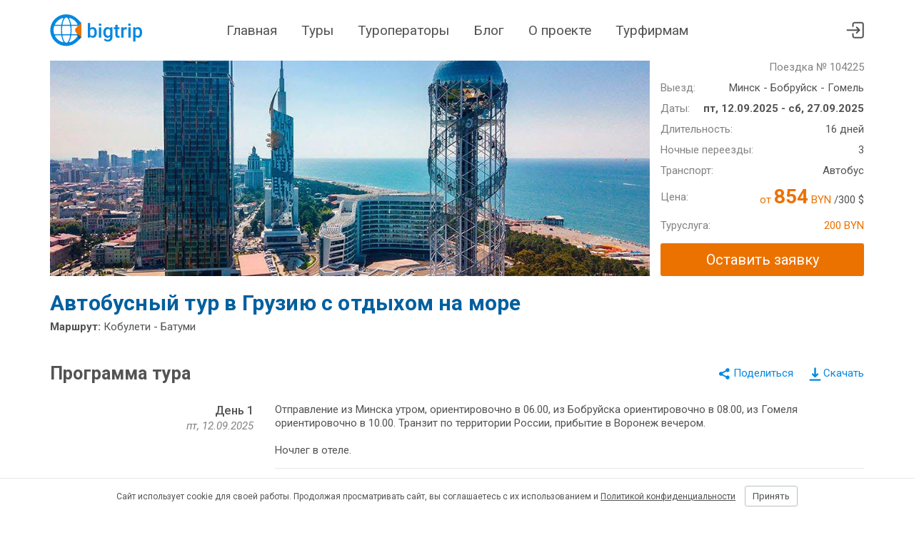

--- FILE ---
content_type: text/html; charset=utf-8
request_url: https://bigtrip.by/trip/avtobusnij-tur-v-gruziyu-s-otdihom-na-more-104225
body_size: 25763
content:

<!DOCTYPE html>
<html lang="ru-BY">
<head>
    <meta charset="utf-8" />
    <meta name="viewport" content="width=device-width, initial-scale=1">
    <meta name="theme-color" content="#0488E0">

    <link rel="manifest" href="/site.webmanifest">
    <link rel="apple-touch-icon" sizes="180x180" href="/img/default/apple-touch-icon.png">
    <link rel="mask-icon" href="/img/default/safari-pinned-tab.svg" color="#5bbad5">

    <link rel="icon" href="/img/default/favicon.svg">
    <link rel="icon" type="image/png" sizes="32x32" href="/img/default/favicon-32x32.png">
    <link rel="icon" href="/img/default/favicon.ico">

    <link rel="preconnect" href="https://fonts.googleapis.com">
    <link rel="preconnect" href="https://fonts.gstatic.com" crossorigin>
    <link href="https://fonts.googleapis.com/css2?family=Roboto:ital,wght@0,400;0,500;0,700;1,400;1,500;1,700&display=swap" rel="stylesheet">

    <link href="/css/default.bnd.min.css?v=t6ywHFH1RiWHjfHJsN3N5eMGlv6LMGye3mV3p9Wn1dI" rel="stylesheet" />

    
	<title>Автобусный тур Кобулети - Батуми 12 сентября 2025 - Геометрия Тур</title>
	<meta name="description" content="Тур из Минскa, Бобруйскa, Гомеля по маршруту: Кобулети - Батуми на 16 дней с 12 сентября 2025. Проезд автобусом туристического класса">
	<link rel="canonical" href="https://bigtrip.by/trip/avtobusnij-tur-v-gruziyu-s-otdihom-na-more-104225" />

	<meta property="og:image" content="https://bigtrip.by/storage/organizations/11885/1obbsn3q.jpg" />

	<link rel="stylesheet" href="/js/vendors/lightgallery/css/lightgallery.min.css" />
	<link rel="stylesheet" href="/js/vendors/intl-tel-input/css/intltelinput.min.css" />


    <link href="/css/public/public.bnd.min.css?v=m1B7OhgTidtqHboBKLLz_zDWCXAjNFJGQoh8t10-ctM" rel="stylesheet" />
</head>
<body class="trips-details">
    <header class="lHeader">
        <div class="lHeader-container content">
            <div class="lHeader-left">
                <a href="/" class="lHeader-logo">
                    <img src="/img/default/logo.svg" />
                </a>
            </div>
            <div class="lHeader-center">
                <nav id="mainMenu" class="lHeader-menu">
                    <a class="menu-home" href="/">Главная</a>
                    <a class="menu-trips" href="/tours">Туры</a>
                    <a class="menu-operators" href="/operators">Туроператоры</a>
                    <a class="menu-blog" href="/blog">Блог</a>
                    <a class="menu-about" href="/about">О проекте</a>
                    <a class="menu-busines" href="/business">Турфирмам</a>
                </nav>
            </div>
            <div class="lHeader-right">
                
                <a href="/agent/trips" title="Перейти в личный кабинет"> <svg><use href="/img/public/icons.svg#cabinet"></use></svg></a>
                <!-- <a href="/agent/default" title="Избранное"> <svg><use href="/img/public/icons.svg#heart"></use></svg></a>-->
                <div id="hamburger" class="hamburger hamburger--collapse">
                    <span class="hamburger-box">
                        <span class="hamburger-inner"></span>
                    </span>
                </div>
            </div>
        </div>
    </header>
    <main class="lMain">
        
<div class="content">
	<div class="tripCover">
		<div class="tripCover-image">
			<img src="/storage/organizations/11885/1obbsn3q.jpg" alt="Автобусный тур Кобулети - Батуми, выезд из Минскa, Бобруйскa, Гомеля" />
		</div>
		<div class="tripCover-legend">
			<dl>
				<dt>
				</dt>
				<dd class="tripCover-badge">Поездка № 104225</dd>
			</dl>
			<dl>
				<dt>Выезд:</dt>
				<dd>Минск - Бобруйск - Гомель</dd>
			</dl>
			<dl>
				<dt>Даты:</dt>
				<dd>
					<strong>
						пт, 12.09.2025 - сб, 27.09.2025
					</strong>
				</dd>
			</dl>
			<dl>
				<dt>Длительность:</dt>
				<dd>16 дней </dd>
			</dl>
			<dl>
				<dt>Ночные переезды:</dt>
				<dd>3</dd>
			</dl>
			<dl>
				<dt>Транспорт:</dt>
				<dd> Автобус</dd>
			</dl>
			<dl class="tripCover-price">
				<dt>Цена:</dt>
				<dd>
					<span class="u-accent" title="Цена тура в рублях по курсу туроператора">
							<span>от</span>
						<b>854</b> BYN
					</span>
						<span title="Цена в валюте поездки">/300 &dollar;</span>
				</dd>
			</dl>
			<dl>
				<dt>Туруслуга:</dt>
				<dd class="u-accent">200 BYN</dd>
			</dl>
            <div class="tripCover-callToAction">
                        <a class="btn" data-modal-show="#orderModal" data-org="11885">Оставить заявку</a>
            </div>
		</div>
	</div>
	<h1 class="tripName">Автобусный тур в Грузию с отдыхом на море</h1>
	<div class="tripRoute">
		<b>Маршрут:</b> Кобулети - Батуми
	</div>

	<section class="tripAgenda">
		<div class="tripAgenda-actionMenu">
			<div class="ya-share2" data-curtain data-color-scheme="whiteblack" data-limit="0" data-more-button-type="short" data-services="vkontakte,facebook,odnoklassniki,telegram,viber,whatsapp"></div>

			<a href='/pdf/avtobusnij-tur-v-gruziyu-s-otdihom-na-more-104225.pdf' id="downloadlink" class="tripAgenda-downloadLink">
				<svg><use href="/img/public/icons.svg#download"></use></svg><span>Скачать</span>
			</a>
		</div>
		<h2>Программа тура</h2>
		<div class="tripAgenda-days">
				<div class="tripAgenda-dayNo">
					<h3>День 1</h3>
						<time datetime="2025-09-12">пт, 12.09.2025</time>
				</div>
				<div class="tripAgenda-program">Отправление из Минска утром, ориентировочно в 06.00, из Бобруйска ориентировочно в 08.00, из Гомеля ориентировочно в 10.00. Транзит по территории России, прибытие в Воронеж вечером. &#xD;&#xA;&#xD;&#xA;Ночлег в отеле.</div>
				<div class="tripAgenda-photos">
				</div>
				<div class="tripAgenda-dayNo">
					<h3>День 2</h3>
						<time datetime="2025-09-13">сб, 13.09.2025</time>
				</div>
				<div class="tripAgenda-program">Завтрак. &#xD;&#xA;Выезд из отеля. &#xD;&#xA;&#xD;&#xA;Транзит по территории России, ночной переезд.</div>
				<div class="tripAgenda-photos">
				</div>
				<div class="tripAgenda-dayNo">
					<h3>День 3</h3>
						<time datetime="2025-09-14">вс, 14.09.2025</time>
				</div>
				<div class="tripAgenda-program">Пересечение Российско-Грузинской границы.&#xD;&#xA;Поездка по исторической Военно-Грузинской дороге с живописными горными пейзажами. Посетим монумент Арки дружбы народов, остановимся около минеральных источников, во время которой можно вволю напиться холодным источником нарзана. Фото момент на кавказском Помукале. Осмотр Крепости Ананури на Жинвальском водохранилище. Посещение древнего мужского монастыря Джвари с видом на слияние величественных рек Арагви и Куры. &#xD;&#xA;Вечерняя экскурсия по столице Грузии Тбилиси. &#xD;&#xA;&#xD;&#xA;Ночлег в отеле в Тбилиси (всё входит в стоимость тура).</div>
				<div class="tripAgenda-photos">
				</div>
				<div class="tripAgenda-dayNo">
					<h3>День 4</h3>
						<time datetime="2025-09-15">пн, 15.09.2025</time>
				</div>
				<div class="tripAgenda-program">Завтрак. &#xD;&#xA;Выезд из отеля. &#xD;&#xA;&#xD;&#xA;Экскурсия в древнюю столицу Грузию Мцхета, величественный собор Светицховели (XI в.), где захоронен хитон Иисуса Христа и находится легендарный четырёхгранный столб - Светицховели (животворящий). &#xD;&#xA;&#xD;&#xA;Прибытие в Кобулети во второй половине дня. &#xD;&#xA;Размещение в номерах.</div>
				<div class="tripAgenda-photos">
				</div>
				<div class="tripAgenda-dayNo">
					<h3>День 5-12</h3>
				</div>
				<div class="tripAgenda-program">Отдых на море. &#xD;&#xA;Дополнительные экскурсии в Кобулети по желанию.</div>
				<div class="tripAgenda-photos">
				</div>
				<div class="tripAgenda-dayNo">
					<h3>День 13</h3>
						<time datetime="2025-09-24">ср, 24.09.2025</time>
				</div>
				<div class="tripAgenda-program">Завтрак. &#xD;&#xA;Освобождение номеров в 12:00. &#xD;&#xA;&#xD;&#xA;Вечерний выезд. &#xD;&#xA;Ночной переезд. Прохождение границы.</div>
				<div class="tripAgenda-photos">
				</div>
				<div class="tripAgenda-dayNo">
					<h3>День 14</h3>
						<time datetime="2025-09-25">чт, 25.09.2025</time>
				</div>
				<div class="tripAgenda-program">Транзит по территории РФ. &#xD;&#xA;Заселение в отель Ростова-на-Дону. &#xD;&#xA;&#xD;&#xA;Ночлег в отеле.</div>
				<div class="tripAgenda-photos">
				</div>
				<div class="tripAgenda-dayNo">
					<h3>День 15</h3>
						<time datetime="2025-09-26">пт, 26.09.2025</time>
				</div>
				<div class="tripAgenda-program">Завтрак. &#xD;&#xA;Освобождение номеров. &#xD;&#xA;&#xD;&#xA;Транзит по территории РФ. &#xD;&#xA;Ночной переезд. </div>
				<div class="tripAgenda-photos">
				</div>
				<div class="tripAgenda-dayNo">
					<h3>День 16</h3>
						<time datetime="2025-09-27">сб, 27.09.2025</time>
				</div>
				<div class="tripAgenda-program">Прибытие в РБ в первой половине дня.</div>
				<div class="tripAgenda-photos">
				</div>
		</div>
	</section>

	<section class="tripClauses">
		<div>
			<h2>Включено в стоимость тура</h2>

			<ul class="">
					<li>Проезд автобусом туристического класса</li>
					<li>Сопровождение группы</li>
					<li>2 транзитных ночлега в отеле на территории России</li>
					<li>1 транзитный ночлег в отеле в Тбилиси</li>
					<li>3 завтрака в транзитных отелях</li>
					<li>Посещение Арки дружбы народов, Крепости Ананури, мужского монастыря Джвари</li>
					<li>Экскурсия по столице Грузии Тбилиси</li>
					<li>Экскурсия в Мцхете, собор Светицховели</li>
					<li>9 ночей /10 дней на море в отеле в Кобулети</li>
			</ul>
		</div>
			<div>
				<h2>Оплачивается отдельно</h2>

				<ul class="">
						<li>Медицинская страховка - около 7-10 $</li>
						<li>Грузинский ужин в Тбилиси по желанию - 20 $, дети - 15 $</li>
						<li>Дополнительные экскурсии на курорте Кобулети</li>
				</ul>

			</div>
	</section>

		<section>
			<h2>Примечание</h2>
			<p class="u-preserveline">Детям до 12 лет при двоих взрослых скидка на проживание - 40$.&#xD;&#xA;Возможно приобретение проезда в обе стороны с транзитными ночлегами и экскурсиями по маршруту по стоимости 250$ &#x2B; 100 руб. туруслуга.</p>
		</section>

	<section>
		<h2>Маршрут на карте</h2>
		<div id="routemap" data-points="[[53.902512,27.561481],[53.145592,29.225538],[52.42416,31.014272],[41.820556,41.775278],[41.651102,41.636267]]" class="tripRouteMap">
			<!-- map is here -->
		</div>
	</section>

		<section>
			<h2> Проживание </h2>
				<div class="hotel">
					<div class="hotel-photos">
						<div class="slider" data-slider>
							<div class="slide-wrapper">
									<div class="slide">
										<img src="/storage/hotels/81/481/g5znq100.jpg" onclick="showHotelGallery(this, 481, 0)" alt="Отдых Гостевой дом David Inn - Фасад отеля" />
									</div>
									<div class="slide">
										<img src="/storage/hotels/81/481/bc23ytka.jpg" onclick="showHotelGallery(this, 481, 1)" alt="Отдых Гостевой дом David Inn - Терраса" />
									</div>
									<div class="slide">
										<img src="/storage/hotels/81/481/k2fz2mzp.jpg" onclick="showHotelGallery(this, 481, 2)" alt="Отдых Гостевой дом David Inn - Вид с террасы" />
									</div>
									<div class="slide">
										<img src="/storage/hotels/81/481/3p52iso2.jpg" onclick="showHotelGallery(this, 481, 3)" alt="Отдых Гостевой дом David Inn - Вид с террасы" />
									</div>
									<div class="slide">
										<img src="/storage/hotels/81/481/l2ybxkwk.jpg" onclick="showHotelGallery(this, 481, 4)" alt="Отдых Гостевой дом David Inn - Дорога к морю" />
									</div>
									<div class="slide">
										<img src="/storage/hotels/81/481/nu0zvxpz.jpg" onclick="showHotelGallery(this, 481, 5)" alt="Отдых Гостевой дом David Inn - Столовая" />
									</div>
									<div class="slide">
										<img src="/storage/hotels/81/481/y4iymppg.jpg" onclick="showHotelGallery(this, 481, 6)" alt="Отдых Гостевой дом David Inn - Терраса" />
									</div>
									<div class="slide">
										<img src="/storage/hotels/81/481/d0yo3k3a.jpg" onclick="showHotelGallery(this, 481, 7)" alt="Отдых Гостевой дом David Inn - Летняя беседка" />
									</div>
									<div class="slide">
										<img src="/storage/hotels/81/481/raq3bmen.jpg" onclick="showHotelGallery(this, 481, 8)" alt="Отдых Гостевой дом David Inn - Столовая" />
									</div>
									<div class="slide">
										<img src="/storage/hotels/81/481/yp5phsnb.jpg" onclick="showHotelGallery(this, 481, 9)" alt="Отдых Гостевой дом David Inn - Двухместный номер" />
									</div>
									<div class="slide">
										<img src="/storage/hotels/81/481/hmlaapkb.jpg" onclick="showHotelGallery(this, 481, 10)" alt="Отдых Гостевой дом David Inn - Четырехместный номер без балкона" />
									</div>
									<div class="slide">
										<img src="/storage/hotels/81/481/t2dddtwk.jpg" onclick="showHotelGallery(this, 481, 11)" alt="Отдых Гостевой дом David Inn - Балкон" />
									</div>
									<div class="slide">
										<img src="/storage/hotels/81/481/howwkune.jpg" onclick="showHotelGallery(this, 481, 12)" alt="Отдых Гостевой дом David Inn - Двухместный номер" />
									</div>
									<div class="slide">
										<img src="/storage/hotels/81/481/ulwiw3fy.jpg" onclick="showHotelGallery(this, 481, 13)" alt="Отдых Гостевой дом David Inn - Двухместный номер" />
									</div>
									<div class="slide">
										<img src="/storage/hotels/81/481/iho2mgge.jpg" onclick="showHotelGallery(this, 481, 14)" alt="Отдых Гостевой дом David Inn - Санузел" />
									</div>
							</div>
							<a class="slider-prev"></a>
							<a class="slider-next slider-control-show"></a>
						</div>
					</div>
					<div>
						<div class="hotel-text">
							<div class="hotel-desc">
								<h3>David Inn</h3>
								<div class="hotel-address">
									<a class="js-showmap" data-points="[[41.844791,41.780472]]"><i class="fas fa-map-marker-alt"></i> Кобулети, ул. Руставели, 327 - показать на карте</a>
								</div>
								<div class="u-preserveline js-summary">Гостевой дом &quot;David Inn&quot; находится в городе Кобулети в 200-х метрах от моря. Расстояние до Батуми составляет 28 км.&#xD;&#xA;К услугам гостей Wi-Fi, общая гостиная с большим телевизором, мангал и принадлежности для приготовления шашлыка, общая кухня для самостоятельного приготовления. В гостевом доме на каждом этаже обустроена терраса с летней мебелью. &#xD;&#xA;Размещение в двух-трех-четырехместных номерах. Стандартный двухместный номер – две раздельные кровати или одна двуспальная, холодильник, кондиционер, санузел (душ, умывальник, туалет). В номерах нет ТV. 18 номеров с собственными балконами (под запрос). В четырехместных номерах нет балкона.</div>
							</div>
							<div></div>
						</div>
							<div class="hotel-offer">
								<div class="hotel-accomodation">Четырехместные номера без балкона. В номерах нет тв. Доплата за завтраки &#x2B; 20$ на человека, доплата за трехразовое питание &#x2B;60$ на человека.</div>
								<div class="hotel-details">
									<div>
										<span class="hotel-price-primary"><b>854</b> BYN</span>
										<span class="hotel-price-equivalent"> / 300 &dollar;</span>
									</div>
									<div class="hotel-service">
										+ туруслуга <b>200</b> BYN
									</div>
									<div class="hotel-travelfee" title="За все время проживания">курортный сбор: 0 &dollar;</div>
								</div>
							</div>
					</div>
				</div>
				<div class="hotel">
					<div class="hotel-photos">
						<div class="slider" data-slider>
							<div class="slide-wrapper">
									<div class="slide">
										<img src="/storage/hotels/57/457/ru1o145k.jpg" onclick="showHotelGallery(this, 457, 0)" alt="Отдых Отель Nica - Фасад отеля" />
									</div>
									<div class="slide">
										<img src="/storage/hotels/57/457/23sfgatx.jpg" onclick="showHotelGallery(this, 457, 1)" alt="Отдых Отель Nica - Бассейн" />
									</div>
									<div class="slide">
										<img src="/storage/hotels/57/457/hwmoxga5.jpg" onclick="showHotelGallery(this, 457, 2)" alt="Отдых Отель Nica - Территория" />
									</div>
									<div class="slide">
										<img src="/storage/hotels/57/457/z5v1hpfp.jpg" onclick="showHotelGallery(this, 457, 3)" alt="Отдых Отель Nica - Ресторан" />
									</div>
									<div class="slide">
										<img src="/storage/hotels/57/457/ybd5qvjh.jpg" onclick="showHotelGallery(this, 457, 4)" alt="Отдых Отель Nica - Двухместный номер" />
									</div>
									<div class="slide">
										<img src="/storage/hotels/57/457/1jtalj20.jpg" onclick="showHotelGallery(this, 457, 5)" alt="Отдых Отель Nica - Двухместный номер" />
									</div>
									<div class="slide">
										<img src="/storage/hotels/57/457/j1bvscjq.jpg" onclick="showHotelGallery(this, 457, 6)" alt="Отдых Отель Nica - Санузел" />
									</div>
							</div>
							<a class="slider-prev"></a>
							<a class="slider-next slider-control-show"></a>
						</div>
					</div>
					<div>
						<div class="hotel-text">
							<div class="hotel-desc">
								<h3>Nica</h3>
								<div class="hotel-address">
									<a class="js-showmap" data-points="[[41.853915,41.779647]]"><i class="fas fa-map-marker-alt"></i> Кобулети, пр-т Давида Агмашенебели, 510 - показать на карте</a>
								</div>
								<div class="u-preserveline js-summary">Отель Nica расположен в городе Кобулети, в 200 метрах от пляжа Кобулети. К услугам гостей ресторан, бар и сад. В отеле работает камера хранения багажа и есть Wi-Fi. Гости могут забронировать семейные номера.&#xD;&#xA;Во всех номерах отеля установлен шкаф для одежды. Среди удобств номеров — телевизор с плоским экраном, кондиционер и собственная ванная комната с душем и феном. В некоторых номерах обустроена гостиная зона. Кроме того, все номера оснащены холодильником.</div>
							</div>
							<div></div>
						</div>
							<div class="hotel-offer">
								<div class="hotel-accomodation">В стоимость проживания включены завтраки шведский стол. </div>
								<div class="hotel-details">
									<div>
										<span class="hotel-price-primary"><b>1281</b> BYN</span>
										<span class="hotel-price-equivalent"> / 450 &dollar;</span>
									</div>
									<div class="hotel-service">
										+ туруслуга <b>200</b> BYN
									</div>
									<div class="hotel-travelfee" title="За все время проживания">курортный сбор: 0 &dollar;</div>
								</div>
							</div>
					</div>
				</div>
				<div class="hotel">
					<div class="hotel-photos">
						<div class="slider" data-slider>
							<div class="slide-wrapper">
									<div class="slide">
										<img src="/storage/hotels/80/480/io5vv0jh.jpg" onclick="showHotelGallery(this, 480, 0)" alt="Отдых Гостевой дом Magnolia - Фасад отеля" />
									</div>
									<div class="slide">
										<img src="/storage/hotels/80/480/rvhlhlv2.jpg" onclick="showHotelGallery(this, 480, 1)" alt="Отдых Гостевой дом Magnolia - Вид на набережную" />
									</div>
									<div class="slide">
										<img src="/storage/hotels/80/480/2efy50hj.jpg" onclick="showHotelGallery(this, 480, 2)" alt="Отдых Гостевой дом Magnolia - Бассейн и внутренний двор" />
									</div>
									<div class="slide">
										<img src="/storage/hotels/80/480/t0sqf4tt.jpg" onclick="showHotelGallery(this, 480, 3)" alt="Отдых Гостевой дом Magnolia - Бассейн и внутренний двор" />
									</div>
									<div class="slide">
										<img src="/storage/hotels/80/480/xder2mhc.jpg" onclick="showHotelGallery(this, 480, 4)" alt="Отдых Гостевой дом Magnolia - Фасад отеля" />
									</div>
									<div class="slide">
										<img src="/storage/hotels/80/480/l0uk2gc4.jpg" onclick="showHotelGallery(this, 480, 5)" alt="Отдых Гостевой дом Magnolia - Номер стандарт" />
									</div>
									<div class="slide">
										<img src="/storage/hotels/80/480/jzx0tc1k.jpg" onclick="showHotelGallery(this, 480, 6)" alt="Отдых Гостевой дом Magnolia - Бассейн" />
									</div>
									<div class="slide">
										<img src="/storage/hotels/80/480/moa2klqf.jpg" onclick="showHotelGallery(this, 480, 7)" alt="Отдых Гостевой дом Magnolia - Бассейн" />
									</div>
									<div class="slide">
										<img src="/storage/hotels/80/480/oqwtaooz.jpg" onclick="showHotelGallery(this, 480, 8)" alt="Отдых Гостевой дом Magnolia - Общая терраса" />
									</div>
									<div class="slide">
										<img src="/storage/hotels/80/480/ewuqf4sk.jpg" onclick="showHotelGallery(this, 480, 9)" alt="Отдых Гостевой дом Magnolia - Номер стандарт" />
									</div>
									<div class="slide">
										<img src="/storage/hotels/80/480/auwlhdls.jpg" onclick="showHotelGallery(this, 480, 10)" alt="Отдых Гостевой дом Magnolia - Лестница" />
									</div>
							</div>
							<a class="slider-prev"></a>
							<a class="slider-next slider-control-show"></a>
						</div>
					</div>
					<div>
						<div class="hotel-text">
							<div class="hotel-desc">
								<h3>Magnolia</h3>
								<div class="hotel-address">
									<a class="js-showmap" data-points="[[41.863042,41.780024]]"><i class="fas fa-map-marker-alt"></i> Кобулети, пр-т Давида Агмашенебели, 638 - показать на карте</a>
								</div>
								<div class="u-preserveline js-summary">Отель Magnolia с сезонным открытым бассейном расположен в городе Кобулети, в 150 метрах от пляжа Кобулети. При отеле работает ресторан и бар. К услугам гостей терраса и сад. В числе удобств общая кухня. Гости могут воспользоваться услугой обмена валют.&#xD;&#xA;В номерах оборудована собственная ванная комната и установлен кондиционер. Из некоторых номеров можно выйти на балкон. Предоставляется постельное белье.</div>
							</div>
							<div></div>
						</div>
							<div class="hotel-offer">
								<div class="hotel-accomodation">В стоимость проживания включены завтраки шведский стол. </div>
								<div class="hotel-details">
									<div>
										<span class="hotel-price-primary"><b>1053</b> BYN</span>
										<span class="hotel-price-equivalent"> / 370 &dollar;</span>
									</div>
									<div class="hotel-service">
										+ туруслуга <b>200</b> BYN
									</div>
									<div class="hotel-travelfee" title="За все время проживания">курортный сбор: 0 &dollar;</div>
								</div>
							</div>
					</div>
				</div>
				<div class="hotel">
					<div class="hotel-photos">
						<div class="slider" data-slider>
							<div class="slide-wrapper">
									<div class="slide">
										<img src="/storage/hotels/40/640/o3ahlagl.jpg" onclick="showHotelGallery(this, 640, 0)" alt="Отдых Отель White Sails Residential - Общий вид" />
									</div>
									<div class="slide">
										<img src="/storage/hotels/40/640/cpcsahys.jpg" onclick="showHotelGallery(this, 640, 1)" alt="Отдых Отель White Sails Residential - Бассейн" />
									</div>
									<div class="slide">
										<img src="/storage/hotels/40/640/zzvnfbnb.jpg" onclick="showHotelGallery(this, 640, 2)" alt="Отдых Отель White Sails Residential - Детская площадка" />
									</div>
									<div class="slide">
										<img src="/storage/hotels/40/640/vnr5ffyd.jpg" onclick="showHotelGallery(this, 640, 3)" alt="Отдых Отель White Sails Residential - Спортивный стадион" />
									</div>
									<div class="slide">
										<img src="/storage/hotels/40/640/xdxwzxrz.jpg" onclick="showHotelGallery(this, 640, 4)" alt="Отдых Отель White Sails Residential - Холл" />
									</div>
									<div class="slide">
										<img src="/storage/hotels/40/640/miyrupai.jpg" onclick="showHotelGallery(this, 640, 5)" alt="Отдых Отель White Sails Residential - Стойка регистрации" />
									</div>
									<div class="slide">
										<img src="/storage/hotels/40/640/fwqzt1bq.jpg" onclick="showHotelGallery(this, 640, 6)" alt="Отдых Отель White Sails Residential - Двухместный номер" />
									</div>
									<div class="slide">
										<img src="/storage/hotels/40/640/5zkgc2ln.jpg" onclick="showHotelGallery(this, 640, 7)" alt="Отдых Отель White Sails Residential - Двухместный номер" />
									</div>
									<div class="slide">
										<img src="/storage/hotels/40/640/2ydqvkqz.jpg" onclick="showHotelGallery(this, 640, 8)" alt="Отдых Отель White Sails Residential - Двухместный номер" />
									</div>
									<div class="slide">
										<img src="/storage/hotels/40/640/wuufhzm0.jpg" onclick="showHotelGallery(this, 640, 9)" alt="Отдых Отель White Sails Residential - WC" />
									</div>
									<div class="slide">
										<img src="/storage/hotels/40/640/s1ylgn1s.jpg" onclick="showHotelGallery(this, 640, 10)" alt="Отдых Отель White Sails Residential - WC" />
									</div>
							</div>
							<a class="slider-prev"></a>
							<a class="slider-next slider-control-show"></a>
						</div>
					</div>
					<div>
						<div class="hotel-text">
							<div class="hotel-desc">
								<h3>White Sails Residential</h3>
								<div class="hotel-address">
									<a class="js-showmap" data-points="[[41.62364,41.597585]]"><i class="fas fa-map-marker-alt"></i> Батуми, ул. Леха и Марии Качинских, 5 - показать на карте</a>
								</div>
								<div class="u-preserveline js-summary">Отель White Sails Residential — расположен на первой линии Черного моря на территории Нового бульвара в Батуми. &#xD;&#xA;Построенный в 2020 году White Sails предлагает открытый бассейн длиной 27 метров и детский бассейн, зеленый двор площадью 13 000 кв.м, детскую площадку и спортивный стадион, круглосуточную стойку регистрации, полностью обслуживаемые номера.&#xD;&#xA;В номерах: балкон с видом на город, гостиная зона, телевизор с плоским экраном и кабельными каналами, полностью оборудованная кухня с холодильником и микроволновой печью, а также собственная ванная комната с душем и туалетно-косметическими принадлежностями.</div>
							</div>
							<div></div>
						</div>
							<div class="hotel-offer">
								<div class="hotel-accomodation">В номере балкон, кондиционер, кухня, стиральная машинка. Завтраки за доплату - 8$ на человека в день.</div>
								<div class="hotel-details">
									<div>
										<span class="hotel-price-primary"><b>1395</b> BYN</span>
										<span class="hotel-price-equivalent"> / 490 &dollar;</span>
									</div>
									<div class="hotel-service">
										+ туруслуга <b>200</b> BYN
									</div>
									<div class="hotel-travelfee" title="За все время проживания">курортный сбор: 0 &dollar;</div>
								</div>
							</div>
					</div>
				</div>
				<div class="hotel">
					<div class="hotel-photos">
						<div class="slider" data-slider>
							<div class="slide-wrapper">
									<div class="slide">
										<img src="/storage/hotels/58/758/2pf0wpxx.jpg" onclick="showHotelGallery(this, 758, 0)" alt="Отдых Отель Orbi City - Фасад отеля" />
									</div>
									<div class="slide">
										<img src="/storage/hotels/58/758/x2lhkc32.jpg" onclick="showHotelGallery(this, 758, 1)" alt="Отдых Отель Orbi City - Холл" />
									</div>
									<div class="slide">
										<img src="/storage/hotels/58/758/m44tnqxj.jpg" onclick="showHotelGallery(this, 758, 2)" alt="Отдых Отель Orbi City - Холл" />
									</div>
									<div class="slide">
										<img src="/storage/hotels/58/758/0ziir5wg.jpg" onclick="showHotelGallery(this, 758, 3)" alt="Отдых Отель Orbi City - Этаж" />
									</div>
									<div class="slide">
										<img src="/storage/hotels/58/758/534nypws.jpg" onclick="showHotelGallery(this, 758, 4)" alt="Отдых Отель Orbi City - 2-х местный номер" />
									</div>
									<div class="slide">
										<img src="/storage/hotels/58/758/xo3xlaik.jpg" onclick="showHotelGallery(this, 758, 5)" alt="Отдых Отель Orbi City - 2-х местный номер" />
									</div>
									<div class="slide">
										<img src="/storage/hotels/58/758/0zk4orkh.jpg" onclick="showHotelGallery(this, 758, 6)" alt="Отдых Отель Orbi City - 2-х местный номер" />
									</div>
									<div class="slide">
										<img src="/storage/hotels/58/758/behz342f.jpg" onclick="showHotelGallery(this, 758, 7)" alt="Отдых Отель Orbi City - 2-х местный номер" />
									</div>
									<div class="slide">
										<img src="/storage/hotels/58/758/3ju5cheq.jpg" onclick="showHotelGallery(this, 758, 8)" alt="Отдых Отель Orbi City - Кухня" />
									</div>
									<div class="slide">
										<img src="/storage/hotels/58/758/fayhainv.jpg" onclick="showHotelGallery(this, 758, 9)" alt="Отдых Отель Orbi City - Кухня" />
									</div>
							</div>
							<a class="slider-prev"></a>
							<a class="slider-next slider-control-show"></a>
						</div>
					</div>
					<div>
						<div class="hotel-text">
							<div class="hotel-desc">
								<h3>Orbi City</h3>
								<div class="hotel-address">
									<a class="js-showmap" data-points="[[41.639438,41.613773]]"><i class="fas fa-map-marker-alt"></i> Батуми, ул. Шерифа Химшиашвили, 7 Б - показать на карте</a>
								</div>
								<div class="u-preserveline js-summary">Отель Orbi City расположен в Батуми. Поблизости можно посетить такие популярные достопримечательности, как пляж Батуми, аквапарк и Батумский археологический музей. &#xD;&#xA;Из окон номеров открывается вид на пляж. В отеле предлагаются услуги консьержа. В распоряжении гостей круглосуточная стойка регистрации, трансфер от/до аэропорта, банкомат и Wi-Fi на всей территории.&#xD;&#xA;В числе стандартных удобств — кондиционер, шкаф для одежды, телевизор с плоским экраном, собственная ванная комната и балкон с видом на город. Гостям предоставляются полотенца и постельное белье. Некоторые номера отеля Orbi City выходят окнами на море. В каждом номере установлен холодильник и чайник.</div>
							</div>
							<div></div>
						</div>
							<div class="hotel-offer">
								<div class="hotel-accomodation">Апартаменты с кухней, стиральной машинкой, балконом. Без питания.</div>
								<div class="hotel-details">
									<div>
										<span class="hotel-price-primary"><b>1395</b> BYN</span>
										<span class="hotel-price-equivalent"> / 490 &dollar;</span>
									</div>
									<div class="hotel-service">
										+ туруслуга <b>200</b> BYN
									</div>
									<div class="hotel-travelfee" title="За все время проживания">курортный сбор: 0 &dollar;</div>
								</div>
							</div>
					</div>
				</div>
		</section>
		<div id="mapModal" class="modal" data-modal>
			<div class="modal-dialog">
				<span class="modal-close" data-modal-close>Закрыть <span>&times;</span></span>
				<div class="modal-content">
					<div class="hotelMap" id="hotelMap"></div>
				</div>
			</div>
		</div>

	<section id="operators">
		<h2>Организатор тура</h2>
			<div class="tripOperator">
				<div class="operatorDetails">
					<h3 class="operatorDetails-name">
							<img src="/storage/organizations/11885/0arblwa0.jpg" class="orgLogo" alt="Геометрия Тур" />
						Геометрия Тур
					</h3>
						<div class="operatorDetails-office">

							<address>Минск, пр. Независимости 11/2</address>
							<ul class="workinghours"><li><span class="days">&#x41F;&#x43D;. - &#x412;&#x441;.</span><span class="hours">10:00 - 19:00</span></li></ul>

							<ul class="operatorDetails-phones js-phones">
									<li> <a href="tel: &#x2B;375255452222">&#x2B;375 (25) 545 22 22</a></li>
							</ul>

						</div>
					<h3 class="operatorDetails-call">Понравился тур &ndash; оставьте заявку!</h3>
					<div class="operatorDetails-callDesc">Туроператор свяжется с вами, ответит на ваши вопросы и уточнит все детали.</div>
					<div>
						<div data-url="/trips/makecallrequest" class="extendedOrderForm js-form">
							<div>
								<label for="contactname">Ваше имя</label>
								<input id="contactname" name="contactname" class="textbox" required />
								<span class="field-validation-error" style="display: none">Обязательное поле</span>
							</div>
							<div>
								<label for="contactphone">Телефон</label>
								<input type="tel" id="contactphone" name="contactphone" class="textbox" value="+375" />
								<span class="field-validation-error" style="display: none">Неверный номер телефона</span>
							</div>
							<div>
								<label for="email">Email (не обязательно)</label>
								<input id="email" name="email" class="textbox" type="email" />
							</div>
							<div class="extendedOrderForm-comments">
								<label for="details">Число туристов и комментарий к заявке (не обязательно)</label>
								<textarea id="details" name="details" class="textarea" maxlength="1000" placeholder="1 взрослый + 1 ребенок 12 лет"></textarea>
							</div>
							<div>
								<input type="hidden" name="tripId" value="104225" />
								<input type="hidden" name="executorId" value="11885" />
								<button type="button" class="btn js-sendcallreqest">Отправить</button>
							</div>
						</div>
						<div class="js-waitmsg" style="display: none;">
							<img src="/img/default/preloader.gif" width="25px" height="25px" /> Отправляется..
						</div>
						<div class="js-successmsg extendedOrderForm-success" style="display: none;">
							Ваша заявка отправлена туроператору "Геометрия Тур".<br />
							Оператор свяжется с вами в ближайшее время.<br />
						</div>
						<div class="js-errormsg extendedOrderForm-error" style="display: none;">
							Произошла ошибка на сервере, пожалуйста воспользуйтесь телефоном для заказа тура.<br />
							Приносим свои извинения.
						</div>
					</div>
				</div>
				<div class="js-operatorMap operatorDetails-map" data-points="[[53.897191,27.549533]]"></div>
			</div>
	</section>

		<section>
			<h2> Похожие туры </h2>
			<div class="tripSimilar">
					<article class="tripAd">
						<a href="/trip/svyatie-mesta-gruzii-s-otdihom-na-more-50193" target="_blank">
							<div class="tripAd-photo" style="background-image:url(/storage/organizations/1741/emk3eocy_s.jpg)"></div>
							<h3 class="tripAd-title">Святые места Грузии с отдыхом на море</h3>
							<div class="tripAd-details">
								<time datetime="2026-05-31"> 31.05.2026, вс</time>
								<div class="tripAd-price">
									2795 <sup>BYN</sup>
+ 100 <sup>BYN</sup> 								</div>
							</div>
						</a>
					</article>
					<article class="tripAd">
						<a href="/trip/gruziya-s-otdihom-na-more-100406" target="_blank">
							<div class="tripAd-photo" style="background-image:url(/storage/organizations/2014/zn02csb2_s.jpg)"></div>
							<h3 class="tripAd-title">Грузия с отдыхом на море</h3>
							<div class="tripAd-details">
								<time datetime="2026-06-19"> 19.06.2026, пт</time>
								<div class="tripAd-price">
									1232 <sup>BYN</sup>
+ 300 <sup>BYN</sup> 								</div>
							</div>
						</a>
					</article>
					<article class="tripAd">
						<a href="/trip/gruziya-s-otdihom-na-more-100407" target="_blank">
							<div class="tripAd-photo" style="background-image:url(/storage/organizations/2014/zn02csb2_s.jpg)"></div>
							<h3 class="tripAd-title">Грузия с отдыхом на море</h3>
							<div class="tripAd-details">
								<time datetime="2026-06-28"> 28.06.2026, вс</time>
								<div class="tripAd-price">
									1232 <sup>BYN</sup>
+ 300 <sup>BYN</sup> 								</div>
							</div>
						</a>
					</article>
					<article class="tripAd">
						<a href="/trip/gruziya-s-otdihom-na-more-119663" target="_blank">
							<div class="tripAd-photo" style="background-image:url(/storage/organizations/2014/zn02csb2_s.jpg)"></div>
							<h3 class="tripAd-title">Грузия с отдыхом на море</h3>
							<div class="tripAd-details">
								<time datetime="2026-06-10"> 10.06.2026, ср</time>
								<div class="tripAd-price">
									1202 <sup>BYN</sup>
+ 300 <sup>BYN</sup> 								</div>
							</div>
						</a>
					</article>
			</div>
		</section>
		<section>
			<h2>Вас могут заинтересовать</h2>
			<div class="tripSelections">
					<article class="tripSelections-item">
						<a href="/tours/tury-na-more">Туры на море</a>
					</article>
					<article class="tripSelections-item">
						<a href="/tours/georgia">Туры в Грузию</a>
					</article>
					<article class="tripSelections-item">
						<a href="/tours/tury-v-batumi">Туры в Батуми</a>
					</article>
					<article class="tripSelections-item">
						<a href="/tours/tury-iz-gomelya">Туры из Гомеля</a>
					</article>
					<article class="tripSelections-item">
						<a href="/tours/tury-bez-vizy">Туры без визы</a>
					</article>
					<article class="tripSelections-item">
						<a href="/tours/tury-v-kobuleti">Туры в Кобулети</a>
					</article>
					<article class="tripSelections-item">
						<a href="/tours/avtobusnyye-tury">Автобусные туры</a>
					</article>
					<article class="tripSelections-item">
						<a href="/tours/tury-iz-bobruyska">Туры из Бобруйска</a>
					</article>
					<article class="tripSelections-item">
						<a href="/tours/sea-by-bus">Автобусные туры на море</a>
					</article>
					<article class="tripSelections-item">
						<a href="/tours/tury-v-gruziyu-iz-gomela">Туры в Грузию из Гомеля</a>
					</article>
			</div>
		</section>
</div>

<div id="orderModal" class="modal orderModal" data-modal>
	<div class="modal-dialog">
		<div class="modal-content">
			<div data-url="/trips/makecallrequest" class="js-modelform">
				<div class="modal-header">
					<span class="modal-close" data-modal-close>&times;</span>
					<div class="modal-title">Заявка на поездку </div>
				</div>
				<div class="modal-body">
					<div id="orderform">
						<h3 class="orderModal-head">Автобусный тур в Грузию с отдыхом на море <span class="orderModal-route">(Кобулети - Батуми)</span></h3>
						<div class="orderModal-date">
							c <time>пт, 12.09.2025</time> по <time>сб, 27.09.2025</time>
						</div>
						<div class="orderModal-inputs">
							<div>
								<label class="mandatory">Ваше имя</label>
								<input type="text" name="contactname" class="textbox"/>
								<span class="field-validation-error" style="display: none">Обязательное поле</span>
							</div>
							<div>
								<label class="mandatory">Телефон</label>
								<input type="tel" name="contactphone" class="textbox" value="+375" />
								<span class="field-validation-error" data-maskerror style="display: none">Неверный номер телефона</span>
							</div>
							<div>
								<label>Email (не обязательно)</label>
								<input type="email" name="email" class="textbox"/>
							</div>
						</div>
						<div>
							<label>Число туристов и комментарий к заявке (не обязательно)</label>
							<textarea name="details" class="textarea" maxlength="1000" placeholder="1 взрослый + 1 ребенок 12 лет"></textarea>
						</div>
						<div class="orderModal-help">Отправленная заявка не налагает на вас никаких обязательств. Оператор свяжется с вами в рабочее время.</div>
					</div>
					<div id="waitmsg" style="display: none;">
						<i class="fa fa-spinner fa-spin"></i> Отправляется..
					</div>
					<div id="successmsg" style="display: none;">
						Ваша заявка отправлена.<br/>
						Оператор свяжется с вами в ближайшее время.<br/>
					</div>
					<div id="errormsg" style="display: none;">
						Произошла ошибка на сервере, пожалуйста воспользуйтесь телефоном для заказа тура.<br/>
						Приносим свои извинения.
					</div>
				</div>
				<div class="modal-footer">
					<input type="hidden" name="tripId" value="104225"/>
					<input type="hidden" name="executorId" class="js-executor" value=""/>

					<button type="button" id="sendOrder" class="btn js-sendcallreqest">Отправить</button>
					<button type="button" class="btn altbtn" data-modal-close>Закрыть</button>
				</div>
			</div>
		</div>
	</div>
</div>


    </main>
    <footer class="lFooter">
        <div class="content lFooter-container">
            <div class="lFooter-about">
                <div>
                    <a href="/" class="lFooter-logo">
                        <img src="/img/default/logo.svg" />
                    </a>
                </div>
                <div>
	                bigtrip.by &ndash; это онлайн-сервис подбора туров. 
	                Мы собираем поездки от всех туроператоров Беларуси в единую базу. 
	                В каждом туре вы найдете прямые телефоны туроператора и сможете заказать тур онлайн.
                </div>
            </div>
            <nav class="lFooter-menu">
                <a href="/">Главная</a>
                <a href="/tours">Туры</a>
                <a href="/operators">Туроператоры</a>
                <a href="/blog">Блог</a>
                <a href="/about">О проекте</a>
                <a href="/business">Турфирмам</a>
            </nav>
            <div class="lFooter-service">
                <a href="/about#how-it-works">Как работает сервис bigtrip.by?</a>
                <a href="/about#how-to-buy">Как забронировать и купить тур?</a>
                <a href="/about#price">Что входит в стоимость?</a>
                <a href="/about#need-visa">Что делать если нет визы?</a>
                <a href="/about#contactus">Связаться с разработчиками</a>
                <a href="/docs/termsofservice">Условия использования</a>
                <a href="/siteindex">Карта сайта</a>
            </div>
            <div class="lFooter-social">
                <div class="lFooter-copyright">
                    <span>&copy; bigtrip.by, <a href="https://elijoviaje.es/">elijoviaje.es</a>  &ndash; 2014 - 2026</span>
	                <div>
                        <a href="/home/reviews" class="lFooter-stars">
			                <svg><use href="/img/public/icons.svg#star"></use></svg>
			                <svg><use href="/img/public/icons.svg#star"></use></svg>
			                <svg><use href="/img/public/icons.svg#star"></use></svg>
			                <svg><use href="/img/public/icons.svg#star"></use></svg>
			                <svg><use href="/img/public/icons.svg#star"></use></svg>
			                <span> - 5.0 на основе 7 отзывов</span>
		                </a>
	                </div>
                </div>
            </div>
        </div>
    </footer>
        <div id="cookieConsent" class="alertCookie" role="alert">
            <div class="content alertCookie-content">
                <span> Сайт использует cookie для своей работы. Продолжая просматривать сайт, вы соглашаетесь с их использованием и <a href="/docs/privacypolicy">Политикой конфиденциальности</a></span>
                <button type="button" class="btn altbtn btn-sm" data-cookie-string=".AspNet.Consent=yes; expires=Sun, 24 Jan 2027 19:16:21 GMT; path=/; secure; samesite=none">Принять</button>
            </div>
        </div>
        <script>
            (function () {
                var button = document.querySelector("#cookieConsent button[data-cookie-string]");
                button.addEventListener("click", function (event) {
                    document.cookie = button.dataset.cookieString;
                    document.querySelector("#cookieConsent").style.display = 'none';
                }, false);

                if(document.cookie.indexOf('.AspNet.Consent=yes;')>0){
                    document.querySelector("#cookieConsent").style.display = 'none';
                }
                
            })();
        </script>

    <!-- Yandex.Metrika counter -->
    <script type="text/javascript">
        (function (m, e, t, r, i, k, a) {
            m[i] = m[i] || function () { (m[i].a = m[i].a || []).push(arguments) };
            m[i].l = 1 * new Date(); k = e.createElement(t), a = e.getElementsByTagName(t)[0], k.async = 1, k.src = r, a.parentNode.insertBefore(k, a)
        })
            (window, document, "script", "https://mc.yandex.ru/metrika/tag.js", "ym");

        ym(28897395, "init", { clickmap: true, trackLinks: true, accurateTrackBounce: true, webvisor: true });
    </script>
    <noscript><div><img src="https://mc.yandex.ru/watch/28897395" style="position:absolute; left:-9999px;" alt="" /></div></noscript>
	<!-- /Yandex.Metrika counter -->

	<!-- Google tag (gtag.js) -->
	<script async src="https://www.googletagmanager.com/gtag/js?id=G-1J1T2QMYD2"></script>
	<script>
		window.dataLayer = window.dataLayer || [];
		function gtag(){dataLayer.push(arguments);}
		gtag('js', new Date());
		gtag('config', 'G-1J1T2QMYD2');
	</script>

    <script>
        document.getElementById("hamburger").addEventListener("click", function (event) {
            event.currentTarget.classList.toggle("is-active");
            let menu = document.getElementById("mainMenu");
            menu.classList.toggle("is-responsive");
            document.body.classList.toggle("is-noscroll");
        });
    </script>

    
	<script src="https://yastatic.net/share2/share.js" async></script>

	<script src="/js/code/slider/slider.js?v=fCtbVoZZ3q_r_LRQ51J_3F3A_Usya20hDYGF1VSX-Ok"></script>
	<script src="/js/code/cartographer.js?v=pwmm66LFkVTkMzY_9KndJ6GCZfEGRluVtuQTI88a4RI"></script>
	<script src="/js/code/modal/modal.js?v=pf5N0jgKM0nslUZwTG7ORuPfq8vgmBLv3hZ3c8riaR4"></script>
	<script src="/js/vendors/lightgallery/js/lightgallery.min.js"></script>
	<script src="/js/vendors/lightgallery/js/lg-thumbnail.min.js"></script>
	<script src="/js/vendors/intl-tel-input/js/intltelinputwithutils.min.js"></script>
	<script src="/js/views/public-trips-details.min.js?v=ZYJn5UEgdBESSbQLPbSdAWh6ApSNl3vFFO5peYc1Sh0"></script>
	
	<script>
		// hotel gallery
		var hotelgallery = {"481":[{"thumb":"/storage/hotels/81/481/g5znq100_s.jpg","subHtml":"\u0424\u0430\u0441\u0430\u0434 \u043E\u0442\u0435\u043B\u044F","src":"/storage/hotels/81/481/g5znq100.jpg"},{"thumb":"/storage/hotels/81/481/bc23ytka_s.jpg","subHtml":"\u0422\u0435\u0440\u0440\u0430\u0441\u0430","src":"/storage/hotels/81/481/bc23ytka.jpg"},{"thumb":"/storage/hotels/81/481/k2fz2mzp_s.jpg","subHtml":"\u0412\u0438\u0434 \u0441 \u0442\u0435\u0440\u0440\u0430\u0441\u044B","src":"/storage/hotels/81/481/k2fz2mzp.jpg"},{"thumb":"/storage/hotels/81/481/3p52iso2_s.jpg","subHtml":"\u0412\u0438\u0434 \u0441 \u0442\u0435\u0440\u0440\u0430\u0441\u044B","src":"/storage/hotels/81/481/3p52iso2.jpg"},{"thumb":"/storage/hotels/81/481/l2ybxkwk_s.jpg","subHtml":"\u0414\u043E\u0440\u043E\u0433\u0430 \u043A \u043C\u043E\u0440\u044E","src":"/storage/hotels/81/481/l2ybxkwk.jpg"},{"thumb":"/storage/hotels/81/481/nu0zvxpz_s.jpg","subHtml":"\u0421\u0442\u043E\u043B\u043E\u0432\u0430\u044F","src":"/storage/hotels/81/481/nu0zvxpz.jpg"},{"thumb":"/storage/hotels/81/481/y4iymppg_s.jpg","subHtml":"\u0422\u0435\u0440\u0440\u0430\u0441\u0430","src":"/storage/hotels/81/481/y4iymppg.jpg"},{"thumb":"/storage/hotels/81/481/d0yo3k3a_s.jpg","subHtml":"\u041B\u0435\u0442\u043D\u044F\u044F \u0431\u0435\u0441\u0435\u0434\u043A\u0430","src":"/storage/hotels/81/481/d0yo3k3a.jpg"},{"thumb":"/storage/hotels/81/481/raq3bmen_s.jpg","subHtml":"\u0421\u0442\u043E\u043B\u043E\u0432\u0430\u044F","src":"/storage/hotels/81/481/raq3bmen.jpg"},{"thumb":"/storage/hotels/81/481/yp5phsnb_s.jpg","subHtml":"\u0414\u0432\u0443\u0445\u043C\u0435\u0441\u0442\u043D\u044B\u0439 \u043D\u043E\u043C\u0435\u0440","src":"/storage/hotels/81/481/yp5phsnb.jpg"},{"thumb":"/storage/hotels/81/481/hmlaapkb_s.jpg","subHtml":"\u0427\u0435\u0442\u044B\u0440\u0435\u0445\u043C\u0435\u0441\u0442\u043D\u044B\u0439 \u043D\u043E\u043C\u0435\u0440 \u0431\u0435\u0437 \u0431\u0430\u043B\u043A\u043E\u043D\u0430","src":"/storage/hotels/81/481/hmlaapkb.jpg"},{"thumb":"/storage/hotels/81/481/t2dddtwk_s.jpg","subHtml":"\u0411\u0430\u043B\u043A\u043E\u043D","src":"/storage/hotels/81/481/t2dddtwk.jpg"},{"thumb":"/storage/hotels/81/481/howwkune_s.jpg","subHtml":"\u0414\u0432\u0443\u0445\u043C\u0435\u0441\u0442\u043D\u044B\u0439 \u043D\u043E\u043C\u0435\u0440","src":"/storage/hotels/81/481/howwkune.jpg"},{"thumb":"/storage/hotels/81/481/ulwiw3fy_s.jpg","subHtml":"\u0414\u0432\u0443\u0445\u043C\u0435\u0441\u0442\u043D\u044B\u0439 \u043D\u043E\u043C\u0435\u0440","src":"/storage/hotels/81/481/ulwiw3fy.jpg"},{"thumb":"/storage/hotels/81/481/iho2mgge_s.jpg","subHtml":"\u0421\u0430\u043D\u0443\u0437\u0435\u043B","src":"/storage/hotels/81/481/iho2mgge.jpg"}],"457":[{"thumb":"/storage/hotels/57/457/ru1o145k_s.jpg","subHtml":"\u0424\u0430\u0441\u0430\u0434 \u043E\u0442\u0435\u043B\u044F","src":"/storage/hotels/57/457/ru1o145k.jpg"},{"thumb":"/storage/hotels/57/457/23sfgatx_s.jpg","subHtml":"\u0411\u0430\u0441\u0441\u0435\u0439\u043D","src":"/storage/hotels/57/457/23sfgatx.jpg"},{"thumb":"/storage/hotels/57/457/hwmoxga5_s.jpg","subHtml":"\u0422\u0435\u0440\u0440\u0438\u0442\u043E\u0440\u0438\u044F","src":"/storage/hotels/57/457/hwmoxga5.jpg"},{"thumb":"/storage/hotels/57/457/z5v1hpfp_s.jpg","subHtml":"\u0420\u0435\u0441\u0442\u043E\u0440\u0430\u043D","src":"/storage/hotels/57/457/z5v1hpfp.jpg"},{"thumb":"/storage/hotels/57/457/ybd5qvjh_s.jpg","subHtml":"\u0414\u0432\u0443\u0445\u043C\u0435\u0441\u0442\u043D\u044B\u0439 \u043D\u043E\u043C\u0435\u0440","src":"/storage/hotels/57/457/ybd5qvjh.jpg"},{"thumb":"/storage/hotels/57/457/1jtalj20_s.jpg","subHtml":"\u0414\u0432\u0443\u0445\u043C\u0435\u0441\u0442\u043D\u044B\u0439 \u043D\u043E\u043C\u0435\u0440","src":"/storage/hotels/57/457/1jtalj20.jpg"},{"thumb":"/storage/hotels/57/457/j1bvscjq_s.jpg","subHtml":"\u0421\u0430\u043D\u0443\u0437\u0435\u043B","src":"/storage/hotels/57/457/j1bvscjq.jpg"}],"480":[{"thumb":"/storage/hotels/80/480/io5vv0jh_s.jpg","subHtml":"\u0424\u0430\u0441\u0430\u0434 \u043E\u0442\u0435\u043B\u044F","src":"/storage/hotels/80/480/io5vv0jh.jpg"},{"thumb":"/storage/hotels/80/480/rvhlhlv2_s.jpg","subHtml":"\u0412\u0438\u0434 \u043D\u0430 \u043D\u0430\u0431\u0435\u0440\u0435\u0436\u043D\u0443\u044E","src":"/storage/hotels/80/480/rvhlhlv2.jpg"},{"thumb":"/storage/hotels/80/480/2efy50hj_s.jpg","subHtml":"\u0411\u0430\u0441\u0441\u0435\u0439\u043D \u0438 \u0432\u043D\u0443\u0442\u0440\u0435\u043D\u043D\u0438\u0439 \u0434\u0432\u043E\u0440","src":"/storage/hotels/80/480/2efy50hj.jpg"},{"thumb":"/storage/hotels/80/480/t0sqf4tt_s.jpg","subHtml":"\u0411\u0430\u0441\u0441\u0435\u0439\u043D \u0438 \u0432\u043D\u0443\u0442\u0440\u0435\u043D\u043D\u0438\u0439 \u0434\u0432\u043E\u0440","src":"/storage/hotels/80/480/t0sqf4tt.jpg"},{"thumb":"/storage/hotels/80/480/xder2mhc_s.jpg","subHtml":"\u0424\u0430\u0441\u0430\u0434 \u043E\u0442\u0435\u043B\u044F","src":"/storage/hotels/80/480/xder2mhc.jpg"},{"thumb":"/storage/hotels/80/480/l0uk2gc4_s.jpg","subHtml":"\u041D\u043E\u043C\u0435\u0440 \u0441\u0442\u0430\u043D\u0434\u0430\u0440\u0442","src":"/storage/hotels/80/480/l0uk2gc4.jpg"},{"thumb":"/storage/hotels/80/480/jzx0tc1k_s.jpg","subHtml":"\u0411\u0430\u0441\u0441\u0435\u0439\u043D","src":"/storage/hotels/80/480/jzx0tc1k.jpg"},{"thumb":"/storage/hotels/80/480/moa2klqf_s.jpg","subHtml":"\u0411\u0430\u0441\u0441\u0435\u0439\u043D","src":"/storage/hotels/80/480/moa2klqf.jpg"},{"thumb":"/storage/hotels/80/480/oqwtaooz_s.jpg","subHtml":"\u041E\u0431\u0449\u0430\u044F \u0442\u0435\u0440\u0440\u0430\u0441\u0430","src":"/storage/hotels/80/480/oqwtaooz.jpg"},{"thumb":"/storage/hotels/80/480/ewuqf4sk_s.jpg","subHtml":"\u041D\u043E\u043C\u0435\u0440 \u0441\u0442\u0430\u043D\u0434\u0430\u0440\u0442","src":"/storage/hotels/80/480/ewuqf4sk.jpg"},{"thumb":"/storage/hotels/80/480/auwlhdls_s.jpg","subHtml":"\u041B\u0435\u0441\u0442\u043D\u0438\u0446\u0430","src":"/storage/hotels/80/480/auwlhdls.jpg"}],"640":[{"thumb":"/storage/hotels/40/640/o3ahlagl_s.jpg","subHtml":"\u041E\u0431\u0449\u0438\u0439 \u0432\u0438\u0434","src":"/storage/hotels/40/640/o3ahlagl.jpg"},{"thumb":"/storage/hotels/40/640/cpcsahys_s.jpg","subHtml":"\u0411\u0430\u0441\u0441\u0435\u0439\u043D","src":"/storage/hotels/40/640/cpcsahys.jpg"},{"thumb":"/storage/hotels/40/640/zzvnfbnb_s.jpg","subHtml":"\u0414\u0435\u0442\u0441\u043A\u0430\u044F \u043F\u043B\u043E\u0449\u0430\u0434\u043A\u0430","src":"/storage/hotels/40/640/zzvnfbnb.jpg"},{"thumb":"/storage/hotels/40/640/vnr5ffyd_s.jpg","subHtml":"\u0421\u043F\u043E\u0440\u0442\u0438\u0432\u043D\u044B\u0439 \u0441\u0442\u0430\u0434\u0438\u043E\u043D","src":"/storage/hotels/40/640/vnr5ffyd.jpg"},{"thumb":"/storage/hotels/40/640/xdxwzxrz_s.jpg","subHtml":"\u0425\u043E\u043B\u043B","src":"/storage/hotels/40/640/xdxwzxrz.jpg"},{"thumb":"/storage/hotels/40/640/miyrupai_s.jpg","subHtml":"\u0421\u0442\u043E\u0439\u043A\u0430 \u0440\u0435\u0433\u0438\u0441\u0442\u0440\u0430\u0446\u0438\u0438","src":"/storage/hotels/40/640/miyrupai.jpg"},{"thumb":"/storage/hotels/40/640/fwqzt1bq_s.jpg","subHtml":"\u0414\u0432\u0443\u0445\u043C\u0435\u0441\u0442\u043D\u044B\u0439 \u043D\u043E\u043C\u0435\u0440","src":"/storage/hotels/40/640/fwqzt1bq.jpg"},{"thumb":"/storage/hotels/40/640/5zkgc2ln_s.jpg","subHtml":"\u0414\u0432\u0443\u0445\u043C\u0435\u0441\u0442\u043D\u044B\u0439 \u043D\u043E\u043C\u0435\u0440","src":"/storage/hotels/40/640/5zkgc2ln.jpg"},{"thumb":"/storage/hotels/40/640/2ydqvkqz_s.jpg","subHtml":"\u0414\u0432\u0443\u0445\u043C\u0435\u0441\u0442\u043D\u044B\u0439 \u043D\u043E\u043C\u0435\u0440","src":"/storage/hotels/40/640/2ydqvkqz.jpg"},{"thumb":"/storage/hotels/40/640/wuufhzm0_s.jpg","subHtml":"WC","src":"/storage/hotels/40/640/wuufhzm0.jpg"},{"thumb":"/storage/hotels/40/640/s1ylgn1s_s.jpg","subHtml":"WC","src":"/storage/hotels/40/640/s1ylgn1s.jpg"}],"758":[{"thumb":"/storage/hotels/58/758/2pf0wpxx_s.jpg","subHtml":"\u0424\u0430\u0441\u0430\u0434 \u043E\u0442\u0435\u043B\u044F","src":"/storage/hotels/58/758/2pf0wpxx.jpg"},{"thumb":"/storage/hotels/58/758/x2lhkc32_s.jpg","subHtml":"\u0425\u043E\u043B\u043B","src":"/storage/hotels/58/758/x2lhkc32.jpg"},{"thumb":"/storage/hotels/58/758/m44tnqxj_s.jpg","subHtml":"\u0425\u043E\u043B\u043B","src":"/storage/hotels/58/758/m44tnqxj.jpg"},{"thumb":"/storage/hotels/58/758/0ziir5wg_s.jpg","subHtml":"\u042D\u0442\u0430\u0436","src":"/storage/hotels/58/758/0ziir5wg.jpg"},{"thumb":"/storage/hotels/58/758/534nypws_s.jpg","subHtml":"2-\u0445 \u043C\u0435\u0441\u0442\u043D\u044B\u0439 \u043D\u043E\u043C\u0435\u0440","src":"/storage/hotels/58/758/534nypws.jpg"},{"thumb":"/storage/hotels/58/758/xo3xlaik_s.jpg","subHtml":"2-\u0445 \u043C\u0435\u0441\u0442\u043D\u044B\u0439 \u043D\u043E\u043C\u0435\u0440","src":"/storage/hotels/58/758/xo3xlaik.jpg"},{"thumb":"/storage/hotels/58/758/0zk4orkh_s.jpg","subHtml":"2-\u0445 \u043C\u0435\u0441\u0442\u043D\u044B\u0439 \u043D\u043E\u043C\u0435\u0440","src":"/storage/hotels/58/758/0zk4orkh.jpg"},{"thumb":"/storage/hotels/58/758/behz342f_s.jpg","subHtml":"2-\u0445 \u043C\u0435\u0441\u0442\u043D\u044B\u0439 \u043D\u043E\u043C\u0435\u0440","src":"/storage/hotels/58/758/behz342f.jpg"},{"thumb":"/storage/hotels/58/758/3ju5cheq_s.jpg","subHtml":"\u041A\u0443\u0445\u043D\u044F","src":"/storage/hotels/58/758/3ju5cheq.jpg"},{"thumb":"/storage/hotels/58/758/fayhainv_s.jpg","subHtml":"\u041A\u0443\u0445\u043D\u044F","src":"/storage/hotels/58/758/fayhainv.jpg"}]};
		function showHotelGallery(el, offerId, index) {
			lightGallery(el, { dynamic: true, index: index, download: false, dynamicEl: hotelgallery[offerId] });
		}

		// main gallery
		var gallery = [];
		function showGallery(el, index) {
			lightGallery(el, { dynamic: true, index: index, download: false, dynamicEl: gallery });
		}
	</script>
		<script>
			navigator.sendBeacon("/analytics/track/104225", "");
		</script>
	<script type="application/ld&#x2B;json">
		{"@context":"https://schema.org","@type":"Event","name":"\uD83D\uDD25Автобусный тур в Грузию с отдыхом на море","description":"Маршрут: Кобулети - Батуми","image":"https://bigtrip.by/storage/organizations/11885/1obbsn3q.jpg","url":"https://bigtrip.by/trip/avtobusnij-tur-v-gruziyu-s-otdihom-na-more-104225","duration":"P16D","endDate":"2025-09-27","eventAttendanceMode":"https://schema.org/OfflineEventAttendanceMode","eventStatus":"https://schema.org/EventScheduled","location":{"@type":"Place","name":"Минск","address":"Минск"},"offers":{"@type":"Offer","url":"https://bigtrip.by/trip/avtobusnij-tur-v-gruziyu-s-otdihom-na-more-104225","availability":"https://schema.org/OutOfStock","price":300,"priceCurrency":"USD","validFrom":"2024-09-12"},"organizer":{"@type":"Organization","name":"Геометрия Тур","url":"https://bigtrip.by/operators"},"performer":{"@type":"Organization","name":"Геометрия Тур","url":"https://bigtrip.by/operators"},"startDate":"2025-09-12"}
	</script>
	<script type="application/ld&#x2B;json">
		[{"@context":"https://schema.org","@type":"BreadcrumbList","itemListElement":[{"@context":"https://schema.org","@type":"ListItem","name":"Главная","item":{"@context":"https://schema.org","@type":"Thing","@id":"https://bigtrip.by/"},"position":1},{"@context":"https://schema.org","@type":"ListItem","name":"Туры на море","item":{"@context":"https://schema.org","@type":"Thing","@id":"https://bigtrip.by/tours/tury-na-more"},"position":2},{"@context":"https://schema.org","@type":"ListItem","name":"Автобусный тур в Грузию с отдыхом на море","position":3}]},{"@context":"https://schema.org","@type":"BreadcrumbList","itemListElement":[{"@context":"https://schema.org","@type":"ListItem","name":"Главная","item":{"@context":"https://schema.org","@type":"Thing","@id":"https://bigtrip.by/"},"position":1},{"@context":"https://schema.org","@type":"ListItem","name":"Туры в Грузию","item":{"@context":"https://schema.org","@type":"Thing","@id":"https://bigtrip.by/tours/georgia"},"position":2},{"@context":"https://schema.org","@type":"ListItem","name":"Автобусный тур в Грузию с отдыхом на море","position":3}]},{"@context":"https://schema.org","@type":"BreadcrumbList","itemListElement":[{"@context":"https://schema.org","@type":"ListItem","name":"Главная","item":{"@context":"https://schema.org","@type":"Thing","@id":"https://bigtrip.by/"},"position":1},{"@context":"https://schema.org","@type":"ListItem","name":"Туры в Батуми","item":{"@context":"https://schema.org","@type":"Thing","@id":"https://bigtrip.by/tours/tury-v-batumi"},"position":2},{"@context":"https://schema.org","@type":"ListItem","name":"Автобусный тур в Грузию с отдыхом на море","position":3}]},{"@context":"https://schema.org","@type":"BreadcrumbList","itemListElement":[{"@context":"https://schema.org","@type":"ListItem","name":"Главная","item":{"@context":"https://schema.org","@type":"Thing","@id":"https://bigtrip.by/"},"position":1},{"@context":"https://schema.org","@type":"ListItem","name":"Туры из Гомеля","item":{"@context":"https://schema.org","@type":"Thing","@id":"https://bigtrip.by/tours/tury-iz-gomelya"},"position":2},{"@context":"https://schema.org","@type":"ListItem","name":"Автобусный тур в Грузию с отдыхом на море","position":3}]},{"@context":"https://schema.org","@type":"BreadcrumbList","itemListElement":[{"@context":"https://schema.org","@type":"ListItem","name":"Главная","item":{"@context":"https://schema.org","@type":"Thing","@id":"https://bigtrip.by/"},"position":1},{"@context":"https://schema.org","@type":"ListItem","name":"Туры без визы","item":{"@context":"https://schema.org","@type":"Thing","@id":"https://bigtrip.by/tours/tury-bez-vizy"},"position":2},{"@context":"https://schema.org","@type":"ListItem","name":"Автобусный тур в Грузию с отдыхом на море","position":3}]},{"@context":"https://schema.org","@type":"BreadcrumbList","itemListElement":[{"@context":"https://schema.org","@type":"ListItem","name":"Главная","item":{"@context":"https://schema.org","@type":"Thing","@id":"https://bigtrip.by/"},"position":1},{"@context":"https://schema.org","@type":"ListItem","name":"Туры в Кобулети","item":{"@context":"https://schema.org","@type":"Thing","@id":"https://bigtrip.by/tours/tury-v-kobuleti"},"position":2},{"@context":"https://schema.org","@type":"ListItem","name":"Автобусный тур в Грузию с отдыхом на море","position":3}]},{"@context":"https://schema.org","@type":"BreadcrumbList","itemListElement":[{"@context":"https://schema.org","@type":"ListItem","name":"Главная","item":{"@context":"https://schema.org","@type":"Thing","@id":"https://bigtrip.by/"},"position":1},{"@context":"https://schema.org","@type":"ListItem","name":"Автобусные туры","item":{"@context":"https://schema.org","@type":"Thing","@id":"https://bigtrip.by/tours/avtobusnyye-tury"},"position":2},{"@context":"https://schema.org","@type":"ListItem","name":"Автобусный тур в Грузию с отдыхом на море","position":3}]},{"@context":"https://schema.org","@type":"BreadcrumbList","itemListElement":[{"@context":"https://schema.org","@type":"ListItem","name":"Главная","item":{"@context":"https://schema.org","@type":"Thing","@id":"https://bigtrip.by/"},"position":1},{"@context":"https://schema.org","@type":"ListItem","name":"Туры из Бобруйска","item":{"@context":"https://schema.org","@type":"Thing","@id":"https://bigtrip.by/tours/tury-iz-bobruyska"},"position":2},{"@context":"https://schema.org","@type":"ListItem","name":"Автобусный тур в Грузию с отдыхом на море","position":3}]},{"@context":"https://schema.org","@type":"BreadcrumbList","itemListElement":[{"@context":"https://schema.org","@type":"ListItem","name":"Главная","item":{"@context":"https://schema.org","@type":"Thing","@id":"https://bigtrip.by/"},"position":1},{"@context":"https://schema.org","@type":"ListItem","name":"Автобусные туры на море","item":{"@context":"https://schema.org","@type":"Thing","@id":"https://bigtrip.by/tours/sea-by-bus"},"position":2},{"@context":"https://schema.org","@type":"ListItem","name":"Автобусный тур в Грузию с отдыхом на море","position":3}]},{"@context":"https://schema.org","@type":"BreadcrumbList","itemListElement":[{"@context":"https://schema.org","@type":"ListItem","name":"Главная","item":{"@context":"https://schema.org","@type":"Thing","@id":"https://bigtrip.by/"},"position":1},{"@context":"https://schema.org","@type":"ListItem","name":"Туры в Грузию из Гомеля","item":{"@context":"https://schema.org","@type":"Thing","@id":"https://bigtrip.by/tours/tury-v-gruziyu-iz-gomela"},"position":2},{"@context":"https://schema.org","@type":"ListItem","name":"Автобусный тур в Грузию с отдыхом на море","position":3}]}]
	</script>
	<script type="application/ld&#x2B;json">
		{"@context":"https://schema.org","@type":"Product","name":"Автобусный тур в Грузию с отдыхом на море","description":"Автобусный тур Кобулети - Батуми из Минск на 16 дней с 12 сентября 2025","image":"https://bigtrip.by/storage/organizations/11885/1obbsn3q.jpg","url":"https://bigtrip.by/trip/avtobusnij-tur-v-gruziyu-s-otdihom-na-more-104225","aggregateRating":{"@type":"AggregateRating","bestRating":5,"ratingValue":5,"ratingCount":7},"offers":{"@type":"Offer","availability":"https://schema.org/InStock","price":854,"priceCurrency":"BYN"},"sku":"104225"}
	</script>

</body>
</html>

--- FILE ---
content_type: text/javascript
request_url: https://bigtrip.by/js/code/slider/slider.js?v=fCtbVoZZ3q_r_LRQ51J_3F3A_Usya20hDYGF1VSX-Ok
body_size: 960
content:
var slider = (function () {
    return function (element, config) {
        var _mainElement = element, // основный элемент блока
            _sliderWrapper = _mainElement.querySelector('.slide-wrapper'), // обертка для .slider-item
            _sliderItems = _mainElement.querySelectorAll('.slide'), // элементы (.slider-item)

            _sliderControlLeft = _mainElement.querySelector('.slider-prev'), // кнопка "LEFT"
            _sliderControlRight = _mainElement.querySelector('.slider-next'), // кнопка "RIGHT"
            _wrapperWidth = parseFloat(getComputedStyle(_sliderWrapper).width), // ширина обёртки
            _itemWidth = parseFloat(getComputedStyle(_sliderItems[0]).width), // ширина одного элемента    
            _positionLeftItem = 0, // позиция левого активного элемента
            _transform = 0, // значение транфсофрмации .slider_wrapper
            _step = _itemWidth / _wrapperWidth * 100, // величина шага (для трансформации)
            _items = []; // массив элементов

        // наполнение массива _items
        _sliderItems.forEach(function (item, index) {
            _items.push({ item: item, position: index, transform: 0 });
        });

        var position = {
            getMin: 0,
            getMax: _items.length - 1,
        };

        var _nextSlide = function () {
            if ((_positionLeftItem + _wrapperWidth / _itemWidth - 1) >= position.getMax) {
                return;
            }
            if (!_sliderControlLeft.classList.contains('slider-control-show')) {
                _sliderControlLeft.classList.add('slider-control-show');
            }
            if (_sliderControlRight.classList.contains('slider-control-show') && (_positionLeftItem + _wrapperWidth / _itemWidth) >= position.getMax) {
                _sliderControlRight.classList.remove('slider-control-show');
            }
            _positionLeftItem++;
            _transform -= _step;

            _sliderWrapper.style.transform = 'translateX(' + _transform + '%)';
        }

        var _prevSlide = function () {
            if (_positionLeftItem <= position.getMin) {
                return;
            }
            if (!_sliderControlRight.classList.contains('slider-control-show')) {
                _sliderControlRight.classList.add('slider-control-show');
            }
            if (_sliderControlLeft.classList.contains('slider-control-show') && _positionLeftItem - 1 <= position.getMin) {
                _sliderControlLeft.classList.remove('slider-control-show');
            }
            _positionLeftItem--;
            _transform += _step;

            _sliderWrapper.style.transform = 'translateX(' + _transform + '%)';
        }

        var _setUpListeners = function () {
            _sliderControlLeft.addEventListener('click', _prevSlide);
            _sliderControlRight.addEventListener('click', _nextSlide);
        }

        // инициализация
        _setUpListeners();

        return {
            right: function () { // метод right
                _transformItem('right');
            },
            left: function () { // метод left
                _transformItem('left');
            }
        }
    }
}());
document.querySelectorAll('[data-slider]').forEach(elem => slider(elem));